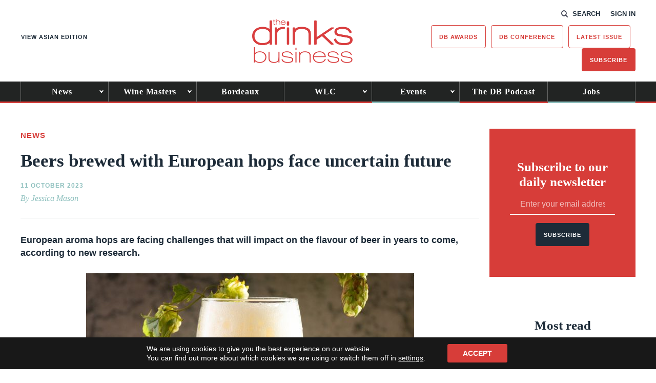

--- FILE ---
content_type: text/html; charset=utf-8
request_url: https://www.google.com/recaptcha/api2/anchor?ar=1&k=6LcNl5UaAAAAAE6465lItaDND0DDdoH5EmxPw6EK&co=aHR0cHM6Ly93d3cudGhlZHJpbmtzYnVzaW5lc3MuY29tOjQ0Mw..&hl=en&v=PoyoqOPhxBO7pBk68S4YbpHZ&size=normal&anchor-ms=20000&execute-ms=30000&cb=do6xmcfh569f
body_size: 49463
content:
<!DOCTYPE HTML><html dir="ltr" lang="en"><head><meta http-equiv="Content-Type" content="text/html; charset=UTF-8">
<meta http-equiv="X-UA-Compatible" content="IE=edge">
<title>reCAPTCHA</title>
<style type="text/css">
/* cyrillic-ext */
@font-face {
  font-family: 'Roboto';
  font-style: normal;
  font-weight: 400;
  font-stretch: 100%;
  src: url(//fonts.gstatic.com/s/roboto/v48/KFO7CnqEu92Fr1ME7kSn66aGLdTylUAMa3GUBHMdazTgWw.woff2) format('woff2');
  unicode-range: U+0460-052F, U+1C80-1C8A, U+20B4, U+2DE0-2DFF, U+A640-A69F, U+FE2E-FE2F;
}
/* cyrillic */
@font-face {
  font-family: 'Roboto';
  font-style: normal;
  font-weight: 400;
  font-stretch: 100%;
  src: url(//fonts.gstatic.com/s/roboto/v48/KFO7CnqEu92Fr1ME7kSn66aGLdTylUAMa3iUBHMdazTgWw.woff2) format('woff2');
  unicode-range: U+0301, U+0400-045F, U+0490-0491, U+04B0-04B1, U+2116;
}
/* greek-ext */
@font-face {
  font-family: 'Roboto';
  font-style: normal;
  font-weight: 400;
  font-stretch: 100%;
  src: url(//fonts.gstatic.com/s/roboto/v48/KFO7CnqEu92Fr1ME7kSn66aGLdTylUAMa3CUBHMdazTgWw.woff2) format('woff2');
  unicode-range: U+1F00-1FFF;
}
/* greek */
@font-face {
  font-family: 'Roboto';
  font-style: normal;
  font-weight: 400;
  font-stretch: 100%;
  src: url(//fonts.gstatic.com/s/roboto/v48/KFO7CnqEu92Fr1ME7kSn66aGLdTylUAMa3-UBHMdazTgWw.woff2) format('woff2');
  unicode-range: U+0370-0377, U+037A-037F, U+0384-038A, U+038C, U+038E-03A1, U+03A3-03FF;
}
/* math */
@font-face {
  font-family: 'Roboto';
  font-style: normal;
  font-weight: 400;
  font-stretch: 100%;
  src: url(//fonts.gstatic.com/s/roboto/v48/KFO7CnqEu92Fr1ME7kSn66aGLdTylUAMawCUBHMdazTgWw.woff2) format('woff2');
  unicode-range: U+0302-0303, U+0305, U+0307-0308, U+0310, U+0312, U+0315, U+031A, U+0326-0327, U+032C, U+032F-0330, U+0332-0333, U+0338, U+033A, U+0346, U+034D, U+0391-03A1, U+03A3-03A9, U+03B1-03C9, U+03D1, U+03D5-03D6, U+03F0-03F1, U+03F4-03F5, U+2016-2017, U+2034-2038, U+203C, U+2040, U+2043, U+2047, U+2050, U+2057, U+205F, U+2070-2071, U+2074-208E, U+2090-209C, U+20D0-20DC, U+20E1, U+20E5-20EF, U+2100-2112, U+2114-2115, U+2117-2121, U+2123-214F, U+2190, U+2192, U+2194-21AE, U+21B0-21E5, U+21F1-21F2, U+21F4-2211, U+2213-2214, U+2216-22FF, U+2308-230B, U+2310, U+2319, U+231C-2321, U+2336-237A, U+237C, U+2395, U+239B-23B7, U+23D0, U+23DC-23E1, U+2474-2475, U+25AF, U+25B3, U+25B7, U+25BD, U+25C1, U+25CA, U+25CC, U+25FB, U+266D-266F, U+27C0-27FF, U+2900-2AFF, U+2B0E-2B11, U+2B30-2B4C, U+2BFE, U+3030, U+FF5B, U+FF5D, U+1D400-1D7FF, U+1EE00-1EEFF;
}
/* symbols */
@font-face {
  font-family: 'Roboto';
  font-style: normal;
  font-weight: 400;
  font-stretch: 100%;
  src: url(//fonts.gstatic.com/s/roboto/v48/KFO7CnqEu92Fr1ME7kSn66aGLdTylUAMaxKUBHMdazTgWw.woff2) format('woff2');
  unicode-range: U+0001-000C, U+000E-001F, U+007F-009F, U+20DD-20E0, U+20E2-20E4, U+2150-218F, U+2190, U+2192, U+2194-2199, U+21AF, U+21E6-21F0, U+21F3, U+2218-2219, U+2299, U+22C4-22C6, U+2300-243F, U+2440-244A, U+2460-24FF, U+25A0-27BF, U+2800-28FF, U+2921-2922, U+2981, U+29BF, U+29EB, U+2B00-2BFF, U+4DC0-4DFF, U+FFF9-FFFB, U+10140-1018E, U+10190-1019C, U+101A0, U+101D0-101FD, U+102E0-102FB, U+10E60-10E7E, U+1D2C0-1D2D3, U+1D2E0-1D37F, U+1F000-1F0FF, U+1F100-1F1AD, U+1F1E6-1F1FF, U+1F30D-1F30F, U+1F315, U+1F31C, U+1F31E, U+1F320-1F32C, U+1F336, U+1F378, U+1F37D, U+1F382, U+1F393-1F39F, U+1F3A7-1F3A8, U+1F3AC-1F3AF, U+1F3C2, U+1F3C4-1F3C6, U+1F3CA-1F3CE, U+1F3D4-1F3E0, U+1F3ED, U+1F3F1-1F3F3, U+1F3F5-1F3F7, U+1F408, U+1F415, U+1F41F, U+1F426, U+1F43F, U+1F441-1F442, U+1F444, U+1F446-1F449, U+1F44C-1F44E, U+1F453, U+1F46A, U+1F47D, U+1F4A3, U+1F4B0, U+1F4B3, U+1F4B9, U+1F4BB, U+1F4BF, U+1F4C8-1F4CB, U+1F4D6, U+1F4DA, U+1F4DF, U+1F4E3-1F4E6, U+1F4EA-1F4ED, U+1F4F7, U+1F4F9-1F4FB, U+1F4FD-1F4FE, U+1F503, U+1F507-1F50B, U+1F50D, U+1F512-1F513, U+1F53E-1F54A, U+1F54F-1F5FA, U+1F610, U+1F650-1F67F, U+1F687, U+1F68D, U+1F691, U+1F694, U+1F698, U+1F6AD, U+1F6B2, U+1F6B9-1F6BA, U+1F6BC, U+1F6C6-1F6CF, U+1F6D3-1F6D7, U+1F6E0-1F6EA, U+1F6F0-1F6F3, U+1F6F7-1F6FC, U+1F700-1F7FF, U+1F800-1F80B, U+1F810-1F847, U+1F850-1F859, U+1F860-1F887, U+1F890-1F8AD, U+1F8B0-1F8BB, U+1F8C0-1F8C1, U+1F900-1F90B, U+1F93B, U+1F946, U+1F984, U+1F996, U+1F9E9, U+1FA00-1FA6F, U+1FA70-1FA7C, U+1FA80-1FA89, U+1FA8F-1FAC6, U+1FACE-1FADC, U+1FADF-1FAE9, U+1FAF0-1FAF8, U+1FB00-1FBFF;
}
/* vietnamese */
@font-face {
  font-family: 'Roboto';
  font-style: normal;
  font-weight: 400;
  font-stretch: 100%;
  src: url(//fonts.gstatic.com/s/roboto/v48/KFO7CnqEu92Fr1ME7kSn66aGLdTylUAMa3OUBHMdazTgWw.woff2) format('woff2');
  unicode-range: U+0102-0103, U+0110-0111, U+0128-0129, U+0168-0169, U+01A0-01A1, U+01AF-01B0, U+0300-0301, U+0303-0304, U+0308-0309, U+0323, U+0329, U+1EA0-1EF9, U+20AB;
}
/* latin-ext */
@font-face {
  font-family: 'Roboto';
  font-style: normal;
  font-weight: 400;
  font-stretch: 100%;
  src: url(//fonts.gstatic.com/s/roboto/v48/KFO7CnqEu92Fr1ME7kSn66aGLdTylUAMa3KUBHMdazTgWw.woff2) format('woff2');
  unicode-range: U+0100-02BA, U+02BD-02C5, U+02C7-02CC, U+02CE-02D7, U+02DD-02FF, U+0304, U+0308, U+0329, U+1D00-1DBF, U+1E00-1E9F, U+1EF2-1EFF, U+2020, U+20A0-20AB, U+20AD-20C0, U+2113, U+2C60-2C7F, U+A720-A7FF;
}
/* latin */
@font-face {
  font-family: 'Roboto';
  font-style: normal;
  font-weight: 400;
  font-stretch: 100%;
  src: url(//fonts.gstatic.com/s/roboto/v48/KFO7CnqEu92Fr1ME7kSn66aGLdTylUAMa3yUBHMdazQ.woff2) format('woff2');
  unicode-range: U+0000-00FF, U+0131, U+0152-0153, U+02BB-02BC, U+02C6, U+02DA, U+02DC, U+0304, U+0308, U+0329, U+2000-206F, U+20AC, U+2122, U+2191, U+2193, U+2212, U+2215, U+FEFF, U+FFFD;
}
/* cyrillic-ext */
@font-face {
  font-family: 'Roboto';
  font-style: normal;
  font-weight: 500;
  font-stretch: 100%;
  src: url(//fonts.gstatic.com/s/roboto/v48/KFO7CnqEu92Fr1ME7kSn66aGLdTylUAMa3GUBHMdazTgWw.woff2) format('woff2');
  unicode-range: U+0460-052F, U+1C80-1C8A, U+20B4, U+2DE0-2DFF, U+A640-A69F, U+FE2E-FE2F;
}
/* cyrillic */
@font-face {
  font-family: 'Roboto';
  font-style: normal;
  font-weight: 500;
  font-stretch: 100%;
  src: url(//fonts.gstatic.com/s/roboto/v48/KFO7CnqEu92Fr1ME7kSn66aGLdTylUAMa3iUBHMdazTgWw.woff2) format('woff2');
  unicode-range: U+0301, U+0400-045F, U+0490-0491, U+04B0-04B1, U+2116;
}
/* greek-ext */
@font-face {
  font-family: 'Roboto';
  font-style: normal;
  font-weight: 500;
  font-stretch: 100%;
  src: url(//fonts.gstatic.com/s/roboto/v48/KFO7CnqEu92Fr1ME7kSn66aGLdTylUAMa3CUBHMdazTgWw.woff2) format('woff2');
  unicode-range: U+1F00-1FFF;
}
/* greek */
@font-face {
  font-family: 'Roboto';
  font-style: normal;
  font-weight: 500;
  font-stretch: 100%;
  src: url(//fonts.gstatic.com/s/roboto/v48/KFO7CnqEu92Fr1ME7kSn66aGLdTylUAMa3-UBHMdazTgWw.woff2) format('woff2');
  unicode-range: U+0370-0377, U+037A-037F, U+0384-038A, U+038C, U+038E-03A1, U+03A3-03FF;
}
/* math */
@font-face {
  font-family: 'Roboto';
  font-style: normal;
  font-weight: 500;
  font-stretch: 100%;
  src: url(//fonts.gstatic.com/s/roboto/v48/KFO7CnqEu92Fr1ME7kSn66aGLdTylUAMawCUBHMdazTgWw.woff2) format('woff2');
  unicode-range: U+0302-0303, U+0305, U+0307-0308, U+0310, U+0312, U+0315, U+031A, U+0326-0327, U+032C, U+032F-0330, U+0332-0333, U+0338, U+033A, U+0346, U+034D, U+0391-03A1, U+03A3-03A9, U+03B1-03C9, U+03D1, U+03D5-03D6, U+03F0-03F1, U+03F4-03F5, U+2016-2017, U+2034-2038, U+203C, U+2040, U+2043, U+2047, U+2050, U+2057, U+205F, U+2070-2071, U+2074-208E, U+2090-209C, U+20D0-20DC, U+20E1, U+20E5-20EF, U+2100-2112, U+2114-2115, U+2117-2121, U+2123-214F, U+2190, U+2192, U+2194-21AE, U+21B0-21E5, U+21F1-21F2, U+21F4-2211, U+2213-2214, U+2216-22FF, U+2308-230B, U+2310, U+2319, U+231C-2321, U+2336-237A, U+237C, U+2395, U+239B-23B7, U+23D0, U+23DC-23E1, U+2474-2475, U+25AF, U+25B3, U+25B7, U+25BD, U+25C1, U+25CA, U+25CC, U+25FB, U+266D-266F, U+27C0-27FF, U+2900-2AFF, U+2B0E-2B11, U+2B30-2B4C, U+2BFE, U+3030, U+FF5B, U+FF5D, U+1D400-1D7FF, U+1EE00-1EEFF;
}
/* symbols */
@font-face {
  font-family: 'Roboto';
  font-style: normal;
  font-weight: 500;
  font-stretch: 100%;
  src: url(//fonts.gstatic.com/s/roboto/v48/KFO7CnqEu92Fr1ME7kSn66aGLdTylUAMaxKUBHMdazTgWw.woff2) format('woff2');
  unicode-range: U+0001-000C, U+000E-001F, U+007F-009F, U+20DD-20E0, U+20E2-20E4, U+2150-218F, U+2190, U+2192, U+2194-2199, U+21AF, U+21E6-21F0, U+21F3, U+2218-2219, U+2299, U+22C4-22C6, U+2300-243F, U+2440-244A, U+2460-24FF, U+25A0-27BF, U+2800-28FF, U+2921-2922, U+2981, U+29BF, U+29EB, U+2B00-2BFF, U+4DC0-4DFF, U+FFF9-FFFB, U+10140-1018E, U+10190-1019C, U+101A0, U+101D0-101FD, U+102E0-102FB, U+10E60-10E7E, U+1D2C0-1D2D3, U+1D2E0-1D37F, U+1F000-1F0FF, U+1F100-1F1AD, U+1F1E6-1F1FF, U+1F30D-1F30F, U+1F315, U+1F31C, U+1F31E, U+1F320-1F32C, U+1F336, U+1F378, U+1F37D, U+1F382, U+1F393-1F39F, U+1F3A7-1F3A8, U+1F3AC-1F3AF, U+1F3C2, U+1F3C4-1F3C6, U+1F3CA-1F3CE, U+1F3D4-1F3E0, U+1F3ED, U+1F3F1-1F3F3, U+1F3F5-1F3F7, U+1F408, U+1F415, U+1F41F, U+1F426, U+1F43F, U+1F441-1F442, U+1F444, U+1F446-1F449, U+1F44C-1F44E, U+1F453, U+1F46A, U+1F47D, U+1F4A3, U+1F4B0, U+1F4B3, U+1F4B9, U+1F4BB, U+1F4BF, U+1F4C8-1F4CB, U+1F4D6, U+1F4DA, U+1F4DF, U+1F4E3-1F4E6, U+1F4EA-1F4ED, U+1F4F7, U+1F4F9-1F4FB, U+1F4FD-1F4FE, U+1F503, U+1F507-1F50B, U+1F50D, U+1F512-1F513, U+1F53E-1F54A, U+1F54F-1F5FA, U+1F610, U+1F650-1F67F, U+1F687, U+1F68D, U+1F691, U+1F694, U+1F698, U+1F6AD, U+1F6B2, U+1F6B9-1F6BA, U+1F6BC, U+1F6C6-1F6CF, U+1F6D3-1F6D7, U+1F6E0-1F6EA, U+1F6F0-1F6F3, U+1F6F7-1F6FC, U+1F700-1F7FF, U+1F800-1F80B, U+1F810-1F847, U+1F850-1F859, U+1F860-1F887, U+1F890-1F8AD, U+1F8B0-1F8BB, U+1F8C0-1F8C1, U+1F900-1F90B, U+1F93B, U+1F946, U+1F984, U+1F996, U+1F9E9, U+1FA00-1FA6F, U+1FA70-1FA7C, U+1FA80-1FA89, U+1FA8F-1FAC6, U+1FACE-1FADC, U+1FADF-1FAE9, U+1FAF0-1FAF8, U+1FB00-1FBFF;
}
/* vietnamese */
@font-face {
  font-family: 'Roboto';
  font-style: normal;
  font-weight: 500;
  font-stretch: 100%;
  src: url(//fonts.gstatic.com/s/roboto/v48/KFO7CnqEu92Fr1ME7kSn66aGLdTylUAMa3OUBHMdazTgWw.woff2) format('woff2');
  unicode-range: U+0102-0103, U+0110-0111, U+0128-0129, U+0168-0169, U+01A0-01A1, U+01AF-01B0, U+0300-0301, U+0303-0304, U+0308-0309, U+0323, U+0329, U+1EA0-1EF9, U+20AB;
}
/* latin-ext */
@font-face {
  font-family: 'Roboto';
  font-style: normal;
  font-weight: 500;
  font-stretch: 100%;
  src: url(//fonts.gstatic.com/s/roboto/v48/KFO7CnqEu92Fr1ME7kSn66aGLdTylUAMa3KUBHMdazTgWw.woff2) format('woff2');
  unicode-range: U+0100-02BA, U+02BD-02C5, U+02C7-02CC, U+02CE-02D7, U+02DD-02FF, U+0304, U+0308, U+0329, U+1D00-1DBF, U+1E00-1E9F, U+1EF2-1EFF, U+2020, U+20A0-20AB, U+20AD-20C0, U+2113, U+2C60-2C7F, U+A720-A7FF;
}
/* latin */
@font-face {
  font-family: 'Roboto';
  font-style: normal;
  font-weight: 500;
  font-stretch: 100%;
  src: url(//fonts.gstatic.com/s/roboto/v48/KFO7CnqEu92Fr1ME7kSn66aGLdTylUAMa3yUBHMdazQ.woff2) format('woff2');
  unicode-range: U+0000-00FF, U+0131, U+0152-0153, U+02BB-02BC, U+02C6, U+02DA, U+02DC, U+0304, U+0308, U+0329, U+2000-206F, U+20AC, U+2122, U+2191, U+2193, U+2212, U+2215, U+FEFF, U+FFFD;
}
/* cyrillic-ext */
@font-face {
  font-family: 'Roboto';
  font-style: normal;
  font-weight: 900;
  font-stretch: 100%;
  src: url(//fonts.gstatic.com/s/roboto/v48/KFO7CnqEu92Fr1ME7kSn66aGLdTylUAMa3GUBHMdazTgWw.woff2) format('woff2');
  unicode-range: U+0460-052F, U+1C80-1C8A, U+20B4, U+2DE0-2DFF, U+A640-A69F, U+FE2E-FE2F;
}
/* cyrillic */
@font-face {
  font-family: 'Roboto';
  font-style: normal;
  font-weight: 900;
  font-stretch: 100%;
  src: url(//fonts.gstatic.com/s/roboto/v48/KFO7CnqEu92Fr1ME7kSn66aGLdTylUAMa3iUBHMdazTgWw.woff2) format('woff2');
  unicode-range: U+0301, U+0400-045F, U+0490-0491, U+04B0-04B1, U+2116;
}
/* greek-ext */
@font-face {
  font-family: 'Roboto';
  font-style: normal;
  font-weight: 900;
  font-stretch: 100%;
  src: url(//fonts.gstatic.com/s/roboto/v48/KFO7CnqEu92Fr1ME7kSn66aGLdTylUAMa3CUBHMdazTgWw.woff2) format('woff2');
  unicode-range: U+1F00-1FFF;
}
/* greek */
@font-face {
  font-family: 'Roboto';
  font-style: normal;
  font-weight: 900;
  font-stretch: 100%;
  src: url(//fonts.gstatic.com/s/roboto/v48/KFO7CnqEu92Fr1ME7kSn66aGLdTylUAMa3-UBHMdazTgWw.woff2) format('woff2');
  unicode-range: U+0370-0377, U+037A-037F, U+0384-038A, U+038C, U+038E-03A1, U+03A3-03FF;
}
/* math */
@font-face {
  font-family: 'Roboto';
  font-style: normal;
  font-weight: 900;
  font-stretch: 100%;
  src: url(//fonts.gstatic.com/s/roboto/v48/KFO7CnqEu92Fr1ME7kSn66aGLdTylUAMawCUBHMdazTgWw.woff2) format('woff2');
  unicode-range: U+0302-0303, U+0305, U+0307-0308, U+0310, U+0312, U+0315, U+031A, U+0326-0327, U+032C, U+032F-0330, U+0332-0333, U+0338, U+033A, U+0346, U+034D, U+0391-03A1, U+03A3-03A9, U+03B1-03C9, U+03D1, U+03D5-03D6, U+03F0-03F1, U+03F4-03F5, U+2016-2017, U+2034-2038, U+203C, U+2040, U+2043, U+2047, U+2050, U+2057, U+205F, U+2070-2071, U+2074-208E, U+2090-209C, U+20D0-20DC, U+20E1, U+20E5-20EF, U+2100-2112, U+2114-2115, U+2117-2121, U+2123-214F, U+2190, U+2192, U+2194-21AE, U+21B0-21E5, U+21F1-21F2, U+21F4-2211, U+2213-2214, U+2216-22FF, U+2308-230B, U+2310, U+2319, U+231C-2321, U+2336-237A, U+237C, U+2395, U+239B-23B7, U+23D0, U+23DC-23E1, U+2474-2475, U+25AF, U+25B3, U+25B7, U+25BD, U+25C1, U+25CA, U+25CC, U+25FB, U+266D-266F, U+27C0-27FF, U+2900-2AFF, U+2B0E-2B11, U+2B30-2B4C, U+2BFE, U+3030, U+FF5B, U+FF5D, U+1D400-1D7FF, U+1EE00-1EEFF;
}
/* symbols */
@font-face {
  font-family: 'Roboto';
  font-style: normal;
  font-weight: 900;
  font-stretch: 100%;
  src: url(//fonts.gstatic.com/s/roboto/v48/KFO7CnqEu92Fr1ME7kSn66aGLdTylUAMaxKUBHMdazTgWw.woff2) format('woff2');
  unicode-range: U+0001-000C, U+000E-001F, U+007F-009F, U+20DD-20E0, U+20E2-20E4, U+2150-218F, U+2190, U+2192, U+2194-2199, U+21AF, U+21E6-21F0, U+21F3, U+2218-2219, U+2299, U+22C4-22C6, U+2300-243F, U+2440-244A, U+2460-24FF, U+25A0-27BF, U+2800-28FF, U+2921-2922, U+2981, U+29BF, U+29EB, U+2B00-2BFF, U+4DC0-4DFF, U+FFF9-FFFB, U+10140-1018E, U+10190-1019C, U+101A0, U+101D0-101FD, U+102E0-102FB, U+10E60-10E7E, U+1D2C0-1D2D3, U+1D2E0-1D37F, U+1F000-1F0FF, U+1F100-1F1AD, U+1F1E6-1F1FF, U+1F30D-1F30F, U+1F315, U+1F31C, U+1F31E, U+1F320-1F32C, U+1F336, U+1F378, U+1F37D, U+1F382, U+1F393-1F39F, U+1F3A7-1F3A8, U+1F3AC-1F3AF, U+1F3C2, U+1F3C4-1F3C6, U+1F3CA-1F3CE, U+1F3D4-1F3E0, U+1F3ED, U+1F3F1-1F3F3, U+1F3F5-1F3F7, U+1F408, U+1F415, U+1F41F, U+1F426, U+1F43F, U+1F441-1F442, U+1F444, U+1F446-1F449, U+1F44C-1F44E, U+1F453, U+1F46A, U+1F47D, U+1F4A3, U+1F4B0, U+1F4B3, U+1F4B9, U+1F4BB, U+1F4BF, U+1F4C8-1F4CB, U+1F4D6, U+1F4DA, U+1F4DF, U+1F4E3-1F4E6, U+1F4EA-1F4ED, U+1F4F7, U+1F4F9-1F4FB, U+1F4FD-1F4FE, U+1F503, U+1F507-1F50B, U+1F50D, U+1F512-1F513, U+1F53E-1F54A, U+1F54F-1F5FA, U+1F610, U+1F650-1F67F, U+1F687, U+1F68D, U+1F691, U+1F694, U+1F698, U+1F6AD, U+1F6B2, U+1F6B9-1F6BA, U+1F6BC, U+1F6C6-1F6CF, U+1F6D3-1F6D7, U+1F6E0-1F6EA, U+1F6F0-1F6F3, U+1F6F7-1F6FC, U+1F700-1F7FF, U+1F800-1F80B, U+1F810-1F847, U+1F850-1F859, U+1F860-1F887, U+1F890-1F8AD, U+1F8B0-1F8BB, U+1F8C0-1F8C1, U+1F900-1F90B, U+1F93B, U+1F946, U+1F984, U+1F996, U+1F9E9, U+1FA00-1FA6F, U+1FA70-1FA7C, U+1FA80-1FA89, U+1FA8F-1FAC6, U+1FACE-1FADC, U+1FADF-1FAE9, U+1FAF0-1FAF8, U+1FB00-1FBFF;
}
/* vietnamese */
@font-face {
  font-family: 'Roboto';
  font-style: normal;
  font-weight: 900;
  font-stretch: 100%;
  src: url(//fonts.gstatic.com/s/roboto/v48/KFO7CnqEu92Fr1ME7kSn66aGLdTylUAMa3OUBHMdazTgWw.woff2) format('woff2');
  unicode-range: U+0102-0103, U+0110-0111, U+0128-0129, U+0168-0169, U+01A0-01A1, U+01AF-01B0, U+0300-0301, U+0303-0304, U+0308-0309, U+0323, U+0329, U+1EA0-1EF9, U+20AB;
}
/* latin-ext */
@font-face {
  font-family: 'Roboto';
  font-style: normal;
  font-weight: 900;
  font-stretch: 100%;
  src: url(//fonts.gstatic.com/s/roboto/v48/KFO7CnqEu92Fr1ME7kSn66aGLdTylUAMa3KUBHMdazTgWw.woff2) format('woff2');
  unicode-range: U+0100-02BA, U+02BD-02C5, U+02C7-02CC, U+02CE-02D7, U+02DD-02FF, U+0304, U+0308, U+0329, U+1D00-1DBF, U+1E00-1E9F, U+1EF2-1EFF, U+2020, U+20A0-20AB, U+20AD-20C0, U+2113, U+2C60-2C7F, U+A720-A7FF;
}
/* latin */
@font-face {
  font-family: 'Roboto';
  font-style: normal;
  font-weight: 900;
  font-stretch: 100%;
  src: url(//fonts.gstatic.com/s/roboto/v48/KFO7CnqEu92Fr1ME7kSn66aGLdTylUAMa3yUBHMdazQ.woff2) format('woff2');
  unicode-range: U+0000-00FF, U+0131, U+0152-0153, U+02BB-02BC, U+02C6, U+02DA, U+02DC, U+0304, U+0308, U+0329, U+2000-206F, U+20AC, U+2122, U+2191, U+2193, U+2212, U+2215, U+FEFF, U+FFFD;
}

</style>
<link rel="stylesheet" type="text/css" href="https://www.gstatic.com/recaptcha/releases/PoyoqOPhxBO7pBk68S4YbpHZ/styles__ltr.css">
<script nonce="kNBuxp5vWrNB4UK7fNGN1w" type="text/javascript">window['__recaptcha_api'] = 'https://www.google.com/recaptcha/api2/';</script>
<script type="text/javascript" src="https://www.gstatic.com/recaptcha/releases/PoyoqOPhxBO7pBk68S4YbpHZ/recaptcha__en.js" nonce="kNBuxp5vWrNB4UK7fNGN1w">
      
    </script></head>
<body><div id="rc-anchor-alert" class="rc-anchor-alert"></div>
<input type="hidden" id="recaptcha-token" value="[base64]">
<script type="text/javascript" nonce="kNBuxp5vWrNB4UK7fNGN1w">
      recaptcha.anchor.Main.init("[\x22ainput\x22,[\x22bgdata\x22,\x22\x22,\[base64]/[base64]/[base64]/[base64]/cjw8ejpyPj4+eil9Y2F0Y2gobCl7dGhyb3cgbDt9fSxIPWZ1bmN0aW9uKHcsdCx6KXtpZih3PT0xOTR8fHc9PTIwOCl0LnZbd10/dC52W3ddLmNvbmNhdCh6KTp0LnZbd109b2Yoeix0KTtlbHNle2lmKHQuYkImJnchPTMxNylyZXR1cm47dz09NjZ8fHc9PTEyMnx8dz09NDcwfHx3PT00NHx8dz09NDE2fHx3PT0zOTd8fHc9PTQyMXx8dz09Njh8fHc9PTcwfHx3PT0xODQ/[base64]/[base64]/[base64]/bmV3IGRbVl0oSlswXSk6cD09Mj9uZXcgZFtWXShKWzBdLEpbMV0pOnA9PTM/bmV3IGRbVl0oSlswXSxKWzFdLEpbMl0pOnA9PTQ/[base64]/[base64]/[base64]/[base64]\x22,\[base64]\x22,\x22wrMXMMOyI8OYw5nDrDrCpsOEwqHCoVDDpD0of8O4ScK2c8Khw5gBwoXDoicXPMO2w4nCnG0+G8OzwrDDu8OQKMKNw53DlsOnw6dpakt8wooHMcKnw5rDshcKwqvDnmvCowLDtsKSw7kPZ8KFwqVSJi5Vw53DpFdKTWUvXcKXUcOWdBTChn/CkmsrOjEUw7jCs3gJI8K3H8O1ZDDDn05TA8Ktw7MsQsOfwqVyesKhwrTCg2I3Ql9XNjsNEMKow7TDrsK3bMKsw5l3w7vCvDTCvihNw5/CsXrCjsKWwokdwrHDmkbCjFJvwqoUw7TDvBY9woQrw5vCvUvCvRNVMW5nSTh5wq3Cp8OLIMKjViABb8OTwp/CmsOuw63CrsOTwr8/PSnDsQUZw5A0bcOfwpHDolzDncK3w6oew5HCgcKOUgHCtcKMw6/DuWkFEnXChMOfwqxnCFJ4dMOcw67CusOTGHczwq/Cv8Ofw6bCqMKlwqcLGMO7QsOKw4Mcw4nDpnx/bjRxFcOdRGHCv8OvZGB8w5fCqMKZw55hNQHCohbCgcOlKsOFUxnCnyZAw5ggL0XDkMOaU8KDA0x2XMKDHGRDwrI8w6fCnMOFQzTCt2pJw5jDlsOTwrM/wrfDrsOWwq3Di1vDsRhJwrTCr8OewrgHCVpfw6Fgw7g9w6PCtk1haVHCnTzDiThKNhw/IsOeW2kywoV0fw9tXS/DqGc7wpnDp8KPw54kFiTDjUcswokEw5DCgDN2UcKhUSlxwrl6LcO7w7QWw5PCgGcPwrTDjcO+LADDvw/[base64]/DvgzCncKCwo4hwpQMEA5jc8KRwrFVw7Vhw7lueT0LUMOlwoV1w7HDlMOuBcOKc1J5asO+Nil9fADDtcONN8OrJcOzVcK/w7LCi8OYw5MYw6Atw5/CsnRPTmpiwpbDtcKxwqpAw7EHTHQRw4HDq0nDjsO8fE7CuMO1w7DCtCbCtWDDl8KVAsOcTMO2QsKzwrFBwphKGkbCn8ODdsO4PTRaYcKSPMKlw4XCisOzw5NnXnzCjMO+wp1xQ8Kww4fDqVvDmUxlwqkMw7g7wqbCu1Bfw7TDgXbDgcOMenkSPE8Pw7/Di30gw4pLHQ1sdQ1pwoJQw5XCrhrDkAjCr09Sw5QOwqIBw7FbZcKuBVbDiGfDvsKawrxPOG1wwo3CgDgba8OeLsK/PsOzIGwHBsKJDS1/wq0vwoJtbMOGwp/CicK2HsOUw4TDgU4vGVDCmVnDkMKCVWXDvsOEaCBXAcOGw5UGAUDDtXXCn2DDjMKpNFHClsOVwo98BDEMDnrDvSLCnMOwODx/w4BkFnjDiMKVw7Bxw60gV8KPw50twpPCmcOuw5VPbHtQbTjDs8KNNTfCrsKCw7vClMKpw5EBBMO0Y1pkWzPDtsO4wqZaInvCm8KQwqpaS0cxwo4GInLDjznCnFczw6/DiFbClMONNcKbw5Udw6UrYTZcXi1Uw4PDiD93w67CgwTCvwVHfybCn8O2bW7CvMORasOFwoADwoXCl0Nywp5Cw7QIw7zCssKdalfCv8KXw4fCix7DtsOvw7nDtsKzUMKjw7HDgCs3cMOWw7QjPCI5wrLDsw3Dj3gsInjCpi/[base64]/CtsO8w6HDrcK3wpXCvsOzwp1nw7fClsOgRhIWwpdKwqPCl2PDlMOuw6J+RcOnw4VtFMKow4d8w7EjHVzDrcKEC8OWTcODwpXDnsO4wp1YVlEuw4jDoEx6YFHCrcOSERBHwoXDh8KTwowVZ8O6GltrJcKaOMOEwq/CpsKhIMKhwqXDkcKeRMKiHsOAYwNPw44USwMzaMOkGnByWAPCs8KUw5oAW3tdAcKAw77CkAEPJDZIJ8Kfw7vCu8OEwoLDtsKMNMOQw6HDicKxVlDCu8Ozw4/Cs8KTwqNUVsOtwpzCrU/DrxHCi8Oyw4PDs03Di0k0KmYaw4MLB8OUCMK+w5Ndwrc9wp/[base64]/wrrCqSbDoHrDj8KcwrIYw6nCth3DjsKncibDo0Ryw6HCqytNPDjDgSMUw4TCpwJhwrnDpMK1wpbDjj/Dv2/Cg3oGTiIaw6/CrhATwojCs8OLwqTDkAV/wpAGEynCtD1fwqHDgcOiNnDCvMOufSjCpTPCmsONw5DCgsKDwofDucOVdm3Cp8KgOg4TIMKAw7XDgj8LZnsMcMKAMMK5bSPCsV7Cv8ONUx/Cg8KgEcO1JsKtwoJiX8OLUMOiDTV4TsOxwqhSSxLDp8KiVcOdMMO0UmzDkcOFw5XCsMO6PiLCtjZJw6MBw5XDs8K+w4dQwqBDw6nCjMOxwr4zw5Q+w4sEw4/CoMKGworDmyHCqMOiBxfDuWLCpALDnDvDjcOhHsOhA8Oiw4fCt8KSRzvCssOew5IQQkrClcOxSMKjCcO7OMO0SFbDkBHDm1rCqDYkJGsQSnkmwqwOw7bCrzPDqcKgeUYuZgHDmsK/[base64]/DtjnCnUxXwpE+d8K8wqnDghbCicKKZMKlUD3CicO6XkF0wpzDisKsTWvCsx8Ywo/CiUsGPVlrO3lmwr1rbDtDw5DDmg8Tc2PDqQnCtcOcwrxEw4zDosORHsOGwqMawoXCvzUywqjDnV3CqVJww6lhwoRtT8KQeMOfUMKTwpd9w5HCplxZwpHDqB9Fw6Ynw4kcAcORw4YjJcKxNcOlwqUadcKoPWfDth3CpsOfwo89KMOuw5/[base64]/[base64]/DlMKIw7EGwrV2wptGUUnCs8O1woNEwonCtijDuiTCs8O9YMKtFAg/WQxXwrfDmDgHwp7DqcKwwqPCtDFLFBTCjsO5HcOVwqNiYzklc8K7bcKQAyZ9cU/DvMOgYG9Dwo9Kwpt1GcKrw7DDlMO8MMO6w6xRU8Oqwo7Dvn/[base64]/wqpKEsK7f8OyGEIvScOnw57ChcOgw74bwqbDvDjCgMOPOSrDkcK8e3ZKwrPDrcOcwo8xwpzCoxDCg8Opw6FHwqjCuMKPP8KVw7MOZwQhT33ChMKBQ8KWw7TCkF7DhsKQwrHCvsKRwo7DpxMCGzjCrCjCvU4IHyp3wpE1WsKzL1MQw7/CghLDjHvCm8K9GsKewrc5Q8O9wrDCp07DiQEsw5vDtsK3W0krwpHDsU43ZMO3E2bDisKkJsOowp0Ww5YzwoUXw6PDozzCmcKYw4smw5TCrMKXw4pVfTzClj3Ck8OYw5FRwqjCgGbCmcO7woXCtToEd8K5wqJCw58+w5tBZXjDm3tySCfCvsO/wqfDu2x8wp8Rw7EswoDClsOCWcK2F1bDmsORw5LDn8O2JsKOYj7DizcadcKpNm9iw6jDvmnDjsO6wr5gNBwmwo4pw6TCksO4wpTDlcKrw7sxL8KDwpJiwrXCt8ODHsO6w7IKEWTDnE/CqsONw7/DkS87w69vU8OXw6bDjMKLBMKfw4p3wpbDs1ltNAQ3LE4PPV/ChcO2wrN+VWzDnMOqMAfCuV95wrXDmsKiworDjsK+ZEB8OCErLHk6QXrDhMKFBCQJwo3DnyHDk8OeJiNyw5AFw4hWw4DCosKmw6F1WWdRAcOgRyVsw50aZMKUEQbCvMOtw6QXwr7Dn8K+NsKiwpnDrWTClE1zwp/DtMOrw43Cs1zDvMO9w4XCvcO8B8KjCMKMYcKbw4nCiMOXAcKsw5bChcOewowJRQPDmnfDsFxMw4VoDcOSwpl0MsOxw4gpbMKSPcOuwrcKw4Y3QBXCtsOqRzjDmDDCsVrCrcKWL8KewpI2wqDDmzBqPB0Fw6FHw68CZ8KwdFXDokd7a1LCr8K/wr45TcO/[base64]/CkcKgwojCplfClsOCwroASsK2a8KTdS14wo7DjS/DtsK6CA4VfxMDORHDnCZ7ZgkOwqIbEzRPecKSw6tywr/CjsO5woHDkcOAOn8Gw5PCjcO3K2gFwozDk1IfXsKeJlk5GDjDj8KLw4bCicKFE8KqE2gKwqByakLCnMOjUkrClsOaI8K9elPCn8KqITFQIMK/TlbCvsKOSsKXwrrCigx4wo3Ckmp5IcOpEMOIbXYrwrrChC5xw7dXPjczNVpSF8KCalc5w7c2w4rCrw0NVATCqx7CrcK6fEEHw41/w7VZMcOsHFV9w5jDt8KVw6AtwojCin7DvcKwEhU6CScQw5oYT8K4w6HDnBY6w7DCox8LZB7Dp8O/w7XCusOcwocPwo/DuSdJwp3CpcODEsKBw54TwpnDiBvDpsOSZj5vHcKAwrYWSzIUw44AGBIfE8O7WcOXw4PDkcOJOgp5H24rOMK6w5xAwqJONTXDlSBww4bDu0wmw6U/w4DCukMWW3PCgMO5w559bMOtwojDqSvDksObwqjDscKiHMOXw6jCoGATwrkAfsK+w7/ClMOJEiIJw6vDhyTCkcONEE7Cj8ODwqvCl8Ozwo/[base64]/[base64]/[base64]/DvMOswpjCkcO/[base64]/DmMKRTivDocKIYMOFwrvCrDYXwofCmWxhwrNxDMOlKRPCvmTDkUjCqcKmJ8KPwpEASsKYEcO9GsKFC8KoUwfDoR10C8K5TMOiCQQSwrXCtMOuwq8AXsOvRifDqcO1w57CrUQoV8O1wqR3wp0dw6/CoUciF8KRwo9EAsO4wokFTk1mw6zDmMKYN8KmwozDu8K2DMKiOwLDn8O/wr5sworCocKGworDqsOmXsKJBl5jw6EZfsKGQcOUYzQNwpgzOhDDu1FJMlQrw7vDlcK1wqMhwpnDssOgfDjChyPChMKiF8Oyw6LCpjHCh8OCScKXRcOzX0Enw7gLGsKDUsKLMcKxw63CvwTDisKkw6VoCMOFPR/DnEFewpoXQ8OiMyN2V8OVwrdFZFDCuzbDmn3CsgnCvWRYw7YZw4PDmDjDlCUKwo1tw5vCrkjDuMOUUXnCpHjCj8KdwpDDusKMN0/DiMK+w78NwqzDusKqw5/DrWJpODIMw7Bxw6AxBlPCihwVw4LChMOZKh9YLcKYw7/[base64]/ClsKaOcOZw6JfSMObRn7CuHIbT8K9wrDDkFHChsKAABBZHg/[base64]/RMOaIzfDu8KIRMODbgvDkcK4wrtRwqzDhcKHw4jDhg/CtnDCgcK7fn3Dj1jDq0JYw5HCvMOlw6powrDCjMK+MsK/wqXCpsOcwr9tfMKMw4LDgDjDm0jDqiHDpR7Dv8OfRMKZworCnMO8wq3DnMOZw4DDq2/ChMO8IsOSLEbCk8OyJ8Kvw4gZX3BVCsKhcMKKdygDeR7DoMKIwobDvsOWwod3wpwbPhzChWLDukbCr8OWwrDDnFNJw4xjTmZrw73DtSrDqyBlJyjDsBtQw6TDngbCnMK7wqzDrxbDnMOsw7tBw5Mowq5ew7zDkMOJw5DCmz1vGgB1ShI/wprDnMKkwqnChMKgwqrDo0DCrjU0bRtTAsKcPCTDgiIbw7XCt8KsA8O6wrBtN8K0wq/CkcK3woQuw5HDq8OOw5LDssK/RsKpSR7CusK6w57CkAbDpy3DlMK1wrvDujRIwr0zw7JiwrHDisO+TR9hXw3Di8O4KCLCssKXw4XDikhvw6DDmXHDjsK+wpHCvnHDu2kHDFsKwqzDqUfClj9CV8OIwrYpHxzCrzQKYMK5w6zDvmh5wqrCncOaNjnCvkrDi8KWVcOWQ2TDgsOLM28GAkEZb2BzwqbCgi/CmBpzw7XCrizCrhZeDsOBwr7DvBzCgUoNw5/[base64]/CnMOWasOZwr1IFsKKblVrw41Ww57CmsKsFiB7w6oJw5jCmGhWw49IBRBdP8KRMAjCnsOrw77DqmfCjzI6QXk7PsKZbcOdworDqwB2W1vCqsOLH8OzQmZKDghJw5XCgHk8EGs2w6HDmsOMwp1/wqPDuXY8ZRgDw5HDuisEwp3Du8OXw54sw6E0CFDCh8OLf8O2w7Z/[base64]/w54Pw57CosOaJRBsL0XClsOFw4LCiRzDq8OVfcKFCMOZbxvCoMKqasOkOcKfSyrClgg5VX3CrsOYH8Khw7DDgMKaAsOKw5Qiw4cwwp/DoSlRYAvDp0DCuB5YHMOcWcKpTMKUH8KMN8Kswpccw4HDswrCgcORZsOlwpTCqm/CocOjw5MAUGMiw6Idwq/CtwPCghHDuXwdE8OXW8O4w7JbHsKPw5t+R2bDtm9OwpnDqzPDtEd1Fw/DpMKATcOmH8ObwoJDwoECaMO4JGxBwqDDksO9w4XCl8KsJUMfBsOcTsKcw5DDkcOAeMKqPcKUwoldOcO3asOyX8OKJ8O3TsO/woDCtjNAwoRVK8KYSnEkHcKLwpHDjgHCrgxiw6vClkHCncK8w5LDiy/CqsO6wq7DhcKeXcO3TwHCm8OOE8KTACFLWHVrfhnCsX1Dw6bDo3DDonbCmMOwCcOxQXMPMUbDu8KXw5Q/[base64]/Ckzs3wr7DlsK8w57Dnn/DoFfCmUfCqljDsztWw7Zaw7gvw4xKw4HDuzEowpV1w7PDu8OnFMK+w68SbsKDw6bDtF3CpUUCQl4NdMOdQ1XCk8O7w5d6XnDCtcK1BcOLDztYwrBbSVVjOB81wrEhR3s4w6Ivw4RRHMOBw5M2RsOXwqvCjVB7SMKOwo/Ct8OAbMOybcOjU2DDksKKwpEBw6lxwpl5eMOKw59Ww4PCo8KQNsK8P0nCoMKbwozDnsKmbcOaNMOLw58Rw4BGZ24MwrzDqMO3wqXCnRDDpsOvw6N4w4nDu0/CghstF8OnwrPDih0BLUXCsHcbPMKvC8KKBcKqF2/[base64]/[base64]/CoklOw69tPMKNwo3DlcKlA8OkZn7DrcKNTMOPC8OCOWnDrMOZw57Ciz7CqgVbwoAZZMKVwrxDw43Cm8OKSkPCu8K5w4ItaA0Hw6cyTU5Xw7lNNsO7w4zDpsKpQB8ePDvDqcKCw6/DsWjDq8OgV8KWK2DDksKZCUrClgNPOjBpRcKUwqrDmsKhwq3DpC4dLsKLOn7Cj0sKwpcwwovCjsKgVy5QYMOIeMKwXUrDvAnCvMKrPTxVOFktw5LCiUnDoH/[base64]/wqwMwot+w4xjMRVyUsK7w6dcASN6w7Rxw4DDnVU4fMO0YishEknCqAzDjwZfwp9fw4bDpcOtJ8KkY3dYV8OQMsO7w6YEwrJvPB/DoQ9EEsOPY1vCnhHDh8Orwoc1S8KrbsOGwp9qwrNtw7LDqjhYw5Z6wo55S8OEIlshw6zCp8KTNzXDkMOzw4twwo9QwoFAelzDjWvDhnDDhw4/LBomUcK9LMKhwrAMIzjDt8K5w7PDqsK0DUnCihnCo8OoDsO/[base64]/ClirDv3lpKsKaFcOZdRFhwpBSwp48woDDg8OcQEzDkVVsOsKCBSfDqzwXIsOkwo3CmMOrwrDCt8OAAW3DmsK6w5Mow6HDiWbDhhobwoTCh14UwqvCqsOnY8KPwrbCisKBKRojwozDgmAHMsKawrkCRMOYw7U8WiBXGMKWY8KqGjfDiQ0tw5pIwprDvcOKwrdeRcKnw5/Cp8OJw6HDkSvDmQZkw5HClsOHw4DDmsOwWsOlwpgvHXlpXMOSw6/ClicAfjjCrMO7AVRIwrTDijZZw7dKEsKSGcKxSsOkTj4POMOMw5LCnmlgw5kwasO8wrc5a07CicOrwofCtcOhf8OuXGnDqwZewrw8w7JtOC3CgMK2IMO/w5oyR8ONbUrDtcORwqDClhMBw6hoVMK5wptccsKeSWRXw4wNwrHCrMOpwr9OwoFhw4ssdlbCgMKPw5DCs8Ktwpo9DMO/[base64]/w7TDtGPCnhXCqsOrwoXCisKqIsKxwo5rwpocWXtRQlNJw58ewr7Dj3vDuMK8wpPCnMKDw5fDpcKbLwpsBWZHIB1SXnjDisKUwpcJw75bIcKhU8O7w5fCl8OQQcOzwr3CpSkMI8OqJEPCr0AIw5bDpFvCtUYVZsOsw5kQw5/CvlV/H0HDi8Kyw68wU8KHwqXCoMKYUMOhwrsfIDrCs1PDjDFtw43Cn3ZLUcKhHlXDnzpvw4NTdcK7AsKKNsK2Vl1ewr82wpd5w6wkw4JJwoHDsA0BV3g8eMKPw7dkKcOiwqLDscOGP8K7w6HDvyNMGsOUSsK7V3DCthxmw45twqvCoyB/awdow5DCsSMqwrheQMOyP8OYRhUldWNXwrrCuCNhwrfCuhTCrUHDuMO1SG/CrgxDHcOFwrItw5g4XcOnCU9be8OtXMObwr9Rw5FsPg5WKMOew6XCk8KyKsK/BWzCgcKDMsOIwrbDjcO1w5wmw6HDh8Otwr9DDzoawpLDncO/H3HDtMOgH8Omwr8qfsOaU0wIbjbDhcKQD8KswrvCuMOyQGrCgwXDr2vCjxYvW8OoL8OgwonDncOfwrVBwr5SajtFNsOaw446KcOyCD7Co8O0LWnDrC1EQyJAOw/[base64]/[base64]/D14cf8KVPMOrwpfCmsOVQ8K0w6FwI8OCwqrCinlfWcKCNMOvE8OGdcO8DRTCssO2QgczHBt0w6xtPBRxHsK8wrRFQDhIw64Gw4XCml/DsV9Vw5hGbTrDtMOuwoE5TcO9wqp3w63CsV/Cgm9mZ3nDlcKEBcOkM1LDmmXDrxUuw7nCtEpIDcODwoFEbW/[base64]/DgcKtFsORc8K4wpfDv0PDqSIYwoDCpsKpIsOFRsOgdcK/T8OWIsK7RcObJRJSX8K4EAVuSAMCwrBoF8OKw5nCpcOAwpnCh0bDvBrDqsOhbcK3fGtGwqIUNx5SL8KGw6cLN8Ouw7nDqMOlLHc5Q8Kcwp3CrVR/wqnCtSvCmwgKw4JnDCUaw4/Dl0REYkjCqTEpw4PCpS/CtVcmw55KLMO1w6nDpTPDjcKxwpsMwo3Dt0Njwo8UQMOXWMOUQMOBXC7DlydkVHICRMKFMSgwwqjCrkHDosOmw7nCqcOHRgIcw5VHw5J1U1Qww4fDhR7CrcKvLnDCsCDCjkvDhMK4HU8/HnYFwoXCvsO/K8K3wr3Cv8KbM8KFIcOYYzLCssOJGHnCnMOVNyVQw6tdbAkpw7F1wrUcLsObw4cNw67CtsORwoU3Pn7CtlpDEm/DtnfDj8Klw67Dk8OmAMOhwqrDq3hQwoNKVcKEw7Rxe3fDpsKWQcOgwpk5wptQH0tkZMOaw6TCncOpLMKlecOnw6TCmkcjw6zCg8KSA8K/EQ7DkU0EwprDqcKZwpHCiMKFw5t4UcOww4omY8KnKUVBwpLDlQs/YmkjOSDDhGHDlCVAZBPCscO8w7xIcMKMJwZ5w5BrQ8OQwo5Vw5XCigM1YMOrwrMkSMKdwopZWUVTw4EXw4Y4woXDisOiw63Di3diw6Abw4/[base64]/CiBdOfMO1fWLDtsKOwpvDgzTCjcOJwpPCn8Kcw4dPXcKSUMOFCsOtwqXCp1tWw54FwofCpV1gIcOAaMOUTG3CpQYSY8KGw7nDncOlKXAABRrDtxjCrEfDmn9hZMKhZMOZR0HCkFbDnzzDk3nDnsOHdcO8wojDoMOOwoF9Yw/[base64]/Do1AXUGtKw6zDlibCgzhpbk5ewoDCrTJHC2N9OMKhMcOVLArCjcK0fMKhwrR7W2tnwq/CqsOVPMOnAyoQHMOIw63ClzbCulUhwpvDhcO9wq/Cl8OIw67CmcKmwqUaw7/ClMK2I8KlwrnCugh/w7c2Um3DvcK5w7LDlMKcM8OjeVrDq8O5eSPDlHzDusKTw4A9JcKOw6XDvwnCgsK7e1pENsKMMMOEw6nDv8KNwoM6wozDpHAqw4rDj8K1w5JHSMOAX8KqN03CnsOdDcKJwoAFLWI8QsKBwoN7wr1mWsKbLsKmw4rCoC7CocKxL8OgannDv8K/OsKcbcKfwpBLw47CgMKGURgNR8O/RDMow4xmw4d1WDcDYcOPFxx2BMKsODzDsW/CjcKsw4dUw73CgcK2w7zCl8K9Y3cswq11X8KoBzvDh8KEwrhTQS5OwrzClRLDgykME8OgwrJ0wqNRc8KqQ8OmwoPDnkk0VBpQTnfDpF/CqCvCgMODwofDs8KwMMKZOn5lwqvDhyI2OMK8wrbChlV3MGLCpUpYwr9oBcOxIW/CgsOcMMOiNCNQMgYmHcK3AQfCs8Krw68DQCNlwqDChhNmwqTDl8KKVRUNMgcPw44xwqDCscOywpTCuTbDtsKfOMOMwrbCvRvDv0jDvQ0eZsOVagzDiMOtdMOjwoAOworCqDfCicO7woJow6A8wpHCgGRZesKyAC0BwrpLw4I/wqnCqRYcXsKTw4RjwqPDgcOfw7nCpywrI17Dq8KwwosAw4HChSlncsOYLMKDw5UNw4oEPCjDu8OGwoDDmRJ9w4/CtEQ/w4TDnW0Zw7vDon1Nw4J8OATDrmHCgcKvw5HCssKwwpcKw6rCl8OHDFDDs8K0KcKJwrJXwpkXw6/CqQsgwp4MwqfDiQ5pw7/CoMO8wqpDdyfDtXAJw6XCgljDsHjCmcO5JcKyUsKMwpDCpsKPwqnCkcKDI8KIwp/DgcKxw61aw71YbjEvRnRlZsOZByzDrcKcIcK/wpJZUgZywqsNKMKkCMOKYcKuw59rwrRhGsKxwpNhBsOdw5sGw402T8OydcK5GsO+KDt6w6LCoSfDrcKcw6rCmMKKTcO0FDZIDEo+T1pSwo46EGPDl8OxwpQVfhAow64wDkHCrcOKw6zCoWnDrMOOJMO2BMK1wrYARcOoTClWSg89EhPDpATDjMKCV8KLw4/Cq8KMfw7CqsKgbgXDmsKIM3AoAMOrU8OjwoLCpifDgMKPw7bDm8OBwqzDtF9vBxdkwqEaeArDv8K3w6QRw5cOw7wHwq/DhsKFNy8Iw7BRw7XCq3nDnMOwMcOzBMO1wqHDg8KPbl8hwpQSRX46AcKJw4fCvwPDmcKJw7AFVMKqAjA3w4vCpXvDlSnCtE7Ck8O9wr5BbsO7woHDsMKpEMK8wqtNwrXCqm7DtsK/[base64]/DjmJow63CmSh3w4PDum07Xk1wecKuw4EAQcK8KcOyY8ODDcOkakonwoxGUB3DnsOFwr3DgXrClwgRw6BELMOIOcKVw7TDtmhDRsOSw5rDrSRBw5rCr8OGwoBxw5fCqcKdEnPCvsKaQ3EAwqzCisOdw7Zkwo5ow7XDoxw/[base64]/CscOWwrvDlQoJwp3DlMOBAX3CocKUQMOvIMOdwr/CiArCtzpDXHjCtEw3wpHChDdBUMKGLMKLYlDDjkfCq0UaScO5A8OAwqrCnn40w7vCnsKnw59dDS/DoHpEMz7DlBQBw4jDnEPCjkPCmC0Jwo1xwoXDo0NMMBQSScKGYXY9N8KrwpYVw6Jiw4Ejw4dYdyrDmUBvIcOuL8KWw6/CiMKVw4rCsU9hZcOOw6J1T8O/DBs9Zmhiwp87wppjwrfDj8KvIcOTw6/[base64]/Dm8OVYAfDoMONDMOoRUzDsggWwpQOA8KLw6HCkMKww6tOwqttwr0VazHDrlfChAg8w47DnsOsVsOiIGpqwpA7wp/[base64]/CncKHFcK0w4DDlQLCmUohw73CiMONwpbCr8O9JwDCmcKuw40/AF/CqcKqJ05ITHXDlMK/[base64]/Dn8KfEMObwrsJwqssdMKTw5bDscO0w5vDn8Kew4DDozNGw4/CsSJwVSDCiAnDvxolwonDlsOHGsOgw6bDg8OOw6hKWW7CkgzCncKpwqzCpxERwpU1ZcOCw6LCl8Krw4fDlsKpIMOsB8Khw73DtcOrw43CoCnCqlk4w7DCmg/Dk2RFw5vCpgtQwo/Cmlxrwp3CsjrDhXfDk8K8PsO1MsKfNMKtw4cVwqXDkXDCkMOqw78Vw6hfMAUlwrpDDFVSw7wewr5Tw7Q/w77DgsOzScO2wr7DmsKYAMONCXpqF8KmJU3Dt0DCuWLDmsOSJ8K0Q8KjwqQZw5TDt0bCpMOswpPDpcONXBpGwoE3woLDsMKYw716BmwHBsKEVi/[base64]/Cs8O7w6jDoA/CosKMPxHCji7CrVA0VcKRIF/[base64]/Dv8K6w5LCkcKWwrpDdGpdHG4lZgDCicO4QWB1w5LCnSDCumA+wqgfwr4/wqvDh8OwwqExw7vCssKVwpXDjUvDozzDrDRvwqlFE3fCnsOgw5PCtcKDw6TCtMOgN8KBbMOawo/CnWTCjcOVwr9GwqLComELwoDDicK8AmUGwrrDvHHDrSfCocKgwqrCi2FIwoRQwqXCqcOvCcKsLcO9fHZnDwIdL8KDwqwDwqkOWm5pfsOKGyI9HRDCviBTesK1GQwsW8KgES3DgmvCmC8qw6hQw5XCiMO6w7xJwqPDjmcULgU9wpHCocODw5zCjWvDsgzCjsOFwqhDw6/CugNMwqfCoAnCrcKlw4XDlWMDwpgOwqN2w7nDun3DrW3DjXXDjcKRbzvDjcK6wqfDiwF0wosAH8KBwqp9GcOIRMOjw6vCssOsCxfCscK9w7pgw6h8w7jCrDNJU0rDq8OQw5vCuQxNa8O/[base64]/DszQ9w6rCo2Fuwplswp/Dsg/Dq8OkwrBwNsKgwpDDtcOqw7zCt8KewoRHDhDDnT9MV8OOwqbDp8O8w4HDksKYw5TCh8KcacOqFk/CmsOWwokxKwVfCMOOEnHCtcOawqbDmMOuNcKTwpvDl2PDqMKiwqjDgmdHw5jCoMKLIsOWDsOkcVZQR8KEQz0oKATDr0EuwrNqPSMjEsOSw63DnyzDulTDkMOQAcOtZ8OgwpvCtsKow6bCtDZXwq5tw700b34TwrnDr8KyOEwracOSwoB6TMKpwpHCnw/DmcKqMMKgdsK6c8OEfMKzw6djwoR7w54Xw6EkwrAjdjzCnQLCjWpew70tw4weJS/CicKtwo/[base64]/T2cWw6bDl8Kswr9NwogHaEEfeMK+BDd3P8KDwoPCi8K7aMOwZsOSw7bCkcKxKsOrH8Klwp0Zw6RjwpvCvMKswrk3wq5VwoPChsKzc8OcXsKhQmvDkcKbw7EHMnfClMOIAHnDqRPDkUzCii8WdTTCgTLDr1FKHEJ/acOSSsOEwpFGIUTDuA0dAcOhe3x/[base64]/Dh1l0Xz06QsOiw4NfwqDDrmPDhMKIA8OfXcOlZAh5w4JlUD0scGZOwocJwqXCjcKQG8Khw5XDvl3CrMKEdcODw5tBwpM6w48venNxZiXCpDZwWcKxwr9PNT3DisOvTGVtw5tEZcOOOsO7bykEw60CIsOaw6jCg8KSa0/CqMOAEHoyw48pfjxeWMO/[base64]/CuMKrw4phw401w6vDtk/[base64]/Dm1pAZ8KASEHDmMKrwqopMQrDkALChSpgwq7Du8KnV8OIw494w73Cp8KzGG1zGsOOw6bDq8KaYcOKbwHDl1IgdMK6w4DCjBJkw7QKwpcoXEPDocOzdjHCu2dSd8Ovw4IgLGDCplfDmsKXw7fDkR/ClsKBw51uwozDixdJLCkKN3pJw54bw4PChwXDkS7DrFFAw59KKGAkMQPDlsKwZ8Kvw5M2US5sSy3DhsKuSUl7aGMsf8Ovd8KGMnBlWgzCjcO0UMKtF1J6YQJVUDZGwrDDlTRcBsK/wqjCtwTCgREHw54HwrIkA0kEwrrCr2zCjBTDvMKTw5YEw6Qpe8Kdw5UMwqDDu8KHKUvDlMOfbcKgEcKdw4PDuMOPw6PCuSTDoxkMFT/[base64]/CkcOcw6jCr8KfFsKFZEZkfMOrwoIlHHzCssOBwp/CtwPDgMO+w47CpsKnElRORzTCojfCgMKcNR7DpAbDkxbDvMOHw5R2wqZ+wrrCicKowpvDncKlRl/[base64]/[base64]/CmDhacsOgTxlDRsOmPH4QSQnDg8OSw7YUNHbDsHDDkHzCo8OzYsOtw6NKV8OEw6/Do3rCsxjDqnjDoMOLUnMawoVrwq7DqV/CkRkUw4JDCHAnP8K2asOsw7LCucOObXvDpsK2YMOFwqwGUcOVw7kHw7zDtTc8XsKBWjBfVcOYwol/w4/[base64]/[base64]/Dl25/VMO5w5zDvMOZwp5Rw5vCvlNwIsKBFcK/w7tQw77DksOGwq7Cm8KWwr7CssK9QkPClx9wYsOEA2phMsOYJsKTw7vDgsO9bVTCsF7Dul/CgANTw5ZCw50+fsOtwq7DkD0CFFg5w5oWZnxjwr7DnRxZw5YRwoZvw6NzXsOYbG1swrDDpXrDnsOMw6/[base64]/wqYPw67DmWIKXHMLw456YcKvJsKGwoXCnsK1w5dJwr7CgRLDtsKnwo00P8OswrNww6oDIHhYwqIDY8KCRRXDicODc8OkYMKGfsODPMOcFRjCo8OkTsKKw7I6IRknwpvChE3DgSLDmsOFGjrDuzwewqBYE8K4wpAowq9ZYMKpKMOiNxs/HRYAw6Qew5nDkDjDqgQXw4PCusKad0UWZsOgw6rCl0F/w4QZVcKpw7XCiMKOw5HCgRzCoyBOV0BVQMKSO8OhZsOCasOVwrZiw4cKw7MiSMKcw70KAsOacFRSXsKiwqUww6zCqygxUzhTw451wpfDux98wqTDksORYzwaCcKSHlbCpg3CjMK8VcOpDRTDpHPDmsKIX8KxwrhwwoTCpsK7cEDCqMOrCmB3wrt5QTzDlg/DsSDDpXLCvEN6w6ktw7FVw49iw684w5HDqsO0bsKhV8KNwqXCtsOkwoR5d8OKDAnDicKCw43CrMKSwq8PHUbCulrDpcOHNAs5w63DvsOSKR/CmmPDqRdBwpfCh8O0bUt+EF9uwp8nw4rDtxpDw4kFbcOIwoplw4o/[base64]/w6vDt2wyHmvCksOmV8OSw5F9w57DoQ3Cr1oow7twwp7Dsj3DgwlODsO6BVHDhsKIJyXCowcUDcKuwr/[base64]/ClkPCs08bwoPDq8KVP8Kvf8Ofw4BDwrrDhMO1wokkw5TCgcKnw7jCphLDvXdUdMOtwqEBIWzCrMKgw4zCi8OEwprCmHHChcKAw53CsCfDhcK3wqvCl8Onw7A0PV5UJ8Orwqcdwp9yC8KyWWs3QMO2PFbDhMK+AcKcw4bCgAfClx90ZD1/wqnDsgsFH3rChsK8dAvDu8OBw4tWJXTCqBfDjMOhw7A6w5TDscOIQyvDgMOSw5szdcKCwprDg8KVEgcceHXDsnMjw5Z2BMK+YsOMwoMuwpgpw7HCosOtLcKAw6JmwqrCncOYwoYMw67CuUvDrsOqJV5Wwq/Ch0BlBsOgQsOfwofDt8Oqwr/DkzTCj8OAfz0Mw4TDiArCrEnDnl7DjcKNwqF1wqLCv8Ohwpx9RwwQNMOXXhQPw5fCilJSNBEiZMOyY8KtwrTCoy1uwq/Crxk5w6/[base64]/CiXAwwpEHw7Ylw6c/w4wvwpfCrMO8w5YsecKsGzDDoMOtwqBswqfCmnzDm8K/w48lPXFXw4zDgMKsw4ZICxVtw7bCiH/CocOyd8K0w6/CrFMIwoZhw7s9wqbCvMKlw55sQnjDsR/DsCnCisKIXsK8woQLw6LDvMO2PwvCtT7CmGzCiUTCmcOlQcORScK/cQ/CuMKvw5TCm8O1SMKow7fDmcOETMKfNsKmIcOkw6l2ZMO5NMOdw4DCkMKZwrofw69nwqYOw5E9w5HDisKbw7TCoMKVZz8AZzB2ThFswoklwr7Dh8OTwqvDmUfCh8OgRA8XwqgaIlMtw6ZAaE3CpQDClQFvwpR2w6hXwqp0w51EwqbDvxhmd8OKw6/DtANYwqvCg2DDssKTZcKZwo/DjMKLwojDl8OOw6nDpDjCmUldw5rDnVZQPcOcw54OwqTCiCTCgcKKYsKgwqrDoMO4D8KzwqZdESDDocOyEBFxNV1pOxRzLx7DocOpY1k/wrJfwpcDERlFwqbCocOeUVMrdMOWQxlbZxZWWMOqQsKLAMKUP8Omwosnw6EUw6krwo4Vw4lhOzgiAHlTwoIxczfDusKzw7RmwqPCj3LDqCPDm8OXwrHCijXCksO8bsKDw7sww73Cum06Kik/[base64]/Dm0BXfMKRwqbDkD1VGW9/CRhwZjZbw7RyXxTDs2LCqMK+w43Cpj88S3DCvh8MMSjCsMODwrR8F8KuV30nwo1HaUVew4TDicOew5vCrwMGwqRaQDE6wpdgw53CpBRTwqNrE8K4wonDvsO1wr0bw5l6c8O1w7PDucO8MMOVwoHCoFrDgD/DnMO0wq/DoEo5aj4fwqPDqgLCssKCAS/Dsy0Ww5PCojbDuShLw4FPwqXCgcO4wphqwpzCtz7DvcOiwqhiGRI5wpovLcKZw6HChmvDokDClh7CtsK+w7h6wrrChMK0wqnClAV+OcOWwpvDj8O2w48kJVXDjMOWwr4UV8Ktw4vCn8O/w4XDhcKzw7rDpVbCmMKAwow4wrdSwocWUMKKS8Kiw7hGAcKFwpXCi8OLw6FIfR0XJyXDtUbDp1DDiELDjU4odcOXXsO2GMODay1XwogiOnnDkiDCjcO7aMKhw7XCrmB/[base64]/DtcKzWsOCF8K6UMKxScO0woQFecOHMUQ/YsKAw67CocO8wrPCpsKiw4fDgMO0HVtBAELDlsOoD2BafyE7XRJbw5bCsMOUJgvCrsOxbWnChl98wrIYwrHCicKbw6R+JcOcwqQpcgrCk8Oxw6tBJ1/Do1Jww5LCscObw6zCnxfDr3/DjcKzw44Uw4wLWR8vw4TCnAvDqsKdw7ZRw63Cg8O3G8Oxwq1Pw798wqrCtSzDg8OpKyfDvMOyw4zCisOKYcKWwrpuwrQEMkw9HEhhN0vCllNhwqt9w7PDrMKQw5/DtcO+LMOtwrYha8K7f8KBw4zCgXIGOBvCgHXDn0TDscKGw5nDhsOHw419w40FIRvDtivDolXCgyDDgMOBw4JDN8K3wpZDXsKlKcOhKsOiw53CscKEw7AMwpxBw5bCmAcLw7B8wpjDkRQjXcOXfsOMwqDDpcOKQAUcwqfDgEZSeRVHJi/DrMKtTcKHZAgSfcOrGMKjwqzDk8O9w6rDgcKtQEHDlMOTU8ONw4HDgcKkWUHDu1oCw5DDkMKvaXLCncOMwqrDsnTCv8OCLcO4T8OUUMKAw6bDhcOXecOvwqxkwo1dC8O3wrlawo0ZPGVwwoFvw5DDn8OXwqt+wp3Co8OSwr1Aw5/DpyfDj8Ofwo7DiEsXfcKVwqLDilh2wph9d8O/w7IMG8KdHiptwqghZMOvMzsow6Ixw4gxwqMbRy9HVjbDocOQGCDCqw4Kw43Cm8KOw4nDl3/[base64]\\u003d\x22],null,[\x22conf\x22,null,\x226LcNl5UaAAAAAE6465lItaDND0DDdoH5EmxPw6EK\x22,0,null,null,null,1,[21,125,63,73,95,87,41,43,42,83,102,105,109,121],[1017145,623],0,null,null,null,null,0,null,0,1,700,1,null,0,\[base64]/76lBhnEnQkZnOKMAhnM8xEZ\x22,0,0,null,null,1,null,0,0,null,null,null,0],\x22https://www.thedrinksbusiness.com:443\x22,null,[1,1,1],null,null,null,0,3600,[\x22https://www.google.com/intl/en/policies/privacy/\x22,\x22https://www.google.com/intl/en/policies/terms/\x22],\x22O2kOvRxW5LfOaT8fYmSHgdmCDI8/mG1/w3Z7QGhJpZ4\\u003d\x22,0,0,null,1,1768821288312,0,0,[188,119],null,[81,84,5],\x22RC-r3nkhmw7dHG5PA\x22,null,null,null,null,null,\x220dAFcWeA72hZstd7SA0F-eZJy-IG10_-LTr7yRzA6YwgEY1k47esIXylbXVZ1sMQ3myPFKoUcPeDKUxgALM4V6plss9ILl5BkLKA\x22,1768904088578]");
    </script></body></html>

--- FILE ---
content_type: image/svg+xml
request_url: https://www.thedrinksbusiness.com/content/themes/redwire-drink-business/assets/images/icons/search.svg
body_size: 2952
content:
<svg xmlns="http://www.w3.org/2000/svg" width="13.5" height="14" viewBox="0 0 27 28">
  <metadata><?xpacket begin="﻿" id="W5M0MpCehiHzreSzNTczkc9d"?>
<x:xmpmeta xmlns:x="adobe:ns:meta/" x:xmptk="Adobe XMP Core 5.6-c140 79.160451, 2017/05/06-01:08:21        ">
   <rdf:RDF xmlns:rdf="http://www.w3.org/1999/02/22-rdf-syntax-ns#">
      <rdf:Description rdf:about=""/>
   </rdf:RDF>
</x:xmpmeta>
                                                                                                    
                                                                                                    
                                                                                                    
                                                                                                    
                                                                                                    
                                                                                                    
                                                                                                    
                                                                                                    
                                                                                                    
                                                                                                    
                                                                                                    
                                                                                                    
                                                                                                    
                                                                                                    
                                                                                                    
                                                                                                    
                                                                                                    
                                                                                                    
                                                                                                    
                                                                                                    
                           
<?xpacket end="w"?></metadata>
<defs>
    <style>
      .svg-search {
        fill: #393d4e;
        fill-rule: evenodd;
      }
    </style>
  </defs>
  <path id="search" class="svg-search" d="M2334.12,635a1.828,1.828,0,0,1-1.22-.47l-6.18-6.4a10.927,10.927,0,0,1-14.4-1.255,11.976,11.976,0,0,1-.04-16.479,10.939,10.939,0,0,1,15.01-.78,11.706,11.706,0,0,1,4.09,7.846,11.9,11.9,0,0,1-2,7.913l6.13,6.357a2.009,2.009,0,0,1,.04,2.588,1.857,1.857,0,0,1-1.43.683h0ZM2315,624.18a7.233,7.233,0,0,0,10.4.027l0.1-.1a7.957,7.957,0,0,0-.01-10.954,7.276,7.276,0,0,0-10.56.006,7.95,7.95,0,0,0,.01,10.951l-0.53.694Z" transform="translate(-2309 -607)"/>
</svg>
